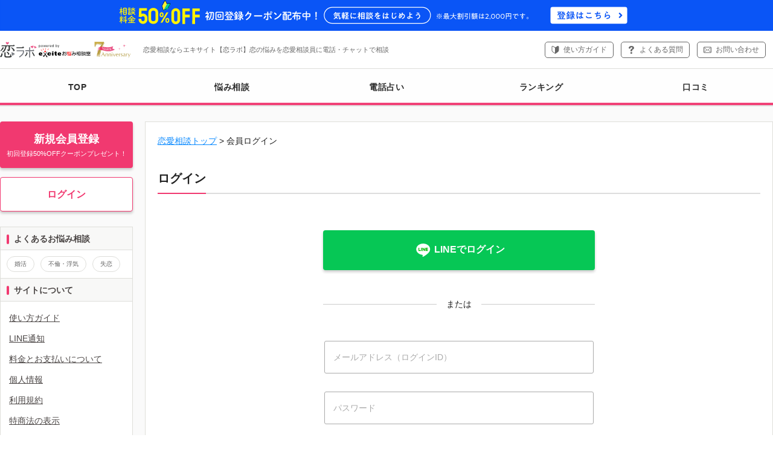

--- FILE ---
content_type: text/html
request_url: https://koilabo.excite.co.jp/login/?_ru=https%3A%2F%2Fkoilabo.excite.co.jp%2Ffeature%2Fcounselor%2F18%2F%3Fin_ali%3Dl_feature_bn_top
body_size: 5057
content:
<?xml version="1.0" encoding="UTF-8" ?>
<!DOCTYPE html PUBLIC "-//W3C//DTD XHTML 1.0 Transitional//EN" "http://www.w3.org/TR/xhtml1/DTD/xhtml1-transitional.dtd">
<html xmlns="http://www.w3.org/1999/xhtml" xml:lang="ja" lang="ja" id="app">
<head>
    <meta http-equiv="Content-type" content="text/html; charset=utf-8" />
  <meta http-equiv="Content-language" content="ja" />
  <meta http-equiv="X-UA-Compatible" content="IE=EDGE" />
  <meta http-equiv="Content-Script-Type" content="text/javascript" />

        <meta name="robots" content="noindex" />
  
        <link rel="canonical" href="https://koilabo.excite.co.jp/login/">
  
    <script src="https://cdn-blocks.karte.io/21dbe95e2dd02c9bebde1627e43db7c8/builder.js"></script>
    <meta name="robots" content="index" />
<title>【恋ラボ】ログイン</title>


      <script type="text/javascript">
  var dataLayer = dataLayer || [];
</script>


  <script type="text/javascript">
    memCheck = "Guest";
    uid = null;
    u_userid = null;
    dataLayer.push({
      'u_userid': u_userid
    });
  </script>


<script type="text/javascript">
  var count_tel = "";
  var count_mail = "";
  
  dataLayer.push({
    'count_tel': count_tel,
    'count_mail': count_mail,
  });
  
</script>


<script type="text/javascript">
  var tracking_ansk = "";
  dataLayer.push({
    'tracking_ansk': tracking_ansk
  });
</script>



<script type="text/javascript">
  var soudan_use_cnt = "";
  dataLayer.push({
    'soudan_use_cnt': soudan_use_cnt
  });
</script>




        
<!-- Google Tag Manager -->
<script>(function(w,d,s,l,i){w[l]=w[l]||[];w[l].push({'gtm.start':
  new Date().getTime(),event:'gtm.js'});var f=d.getElementsByTagName(s)[0],
          j=d.createElement(s),dl=l!='dataLayer'?'&l='+l:'';j.async=true;j.src=
          'https://www.googletagmanager.com/gtm.js?id='+i+dl;f.parentNode.insertBefore(j,f);
          })(window,document,'script','dataLayer','GTM-TWZT9QS');</script>
<!-- End Google Tag Manager -->


    <link rel="shortcut icon" href="//image.excite.co.jp/jp/favicon/lep.ico"/>   <link rel="stylesheet" href="//image.excite.co.jp/jp/lovecon/eximg/css/common.css?faae5b41c9fce3502d0e1d3b571f7895" type="text/css" media="screen"/>     <link rel="stylesheet" href="//image.excite.co.jp/jp/lovecon/eximg/css/slick.css?v=faae5b41c9fce3502d0e1d3b571f7895" media="print" onload="this.media='all'">

  <link rel="apple-touch-icon" href="//image.excite.co.jp/jp/lovecon/eximg/images/sp/apple-touch-icon.png"/>

                      <link rel="stylesheet" href="//image.excite.co.jp/jp/lovecon/eximg/css/login/style.css?faae5b41c9fce3502d0e1d3b571f7895" type="text/css" media="screen" />
      
    <script src="https://ajax.googleapis.com/ajax/libs/jquery/1.12.4/jquery.min.js"
          integrity="sha384-nvAa0+6Qg9clwYCGGPpDQLVpLNn0fRaROjHqs13t4Ggj3Ez50XnGQqc/r8MhnRDZ"
          crossorigin="anonymous"></script>
  <script type="text/javascript" src="//image.excite.co.jp/jp/lovecon/eximg/js/tabmenu.js?faae5b41c9fce3502d0e1d3b571f7895"></script>
  <script type="text/javascript" src="//image.excite.co.jp/jp/lovecon/eximg/js/load.js?faae5b41c9fce3502d0e1d3b571f7895"></script>
  <script type="text/javascript" src="//image.excite.co.jp/jp/lovecon/eximg/js/hogan-3.0.1.js?faae5b41c9fce3502d0e1d3b571f7895"></script>
  <script type="text/javascript" src="//image.excite.co.jp/jp/lovecon/eximg/js/pagetop.js?faae5b41c9fce3502d0e1d3b571f7895"></script>
  <script type="text/javascript" src="//image.excite.co.jp/jp/lovecon/eximg/js/slick/slick.js?v=faae5b41c9fce3502d0e1d3b571f7895"></script>
  <script type="text/javascript" src="//image.excite.co.jp/jp/lovecon/eximg/js/slick/slick_controller.js?v=faae5b41c9fce3502d0e1d3b571f7895"></script>
  <script type="text/javascript" src="//image.excite.co.jp/jp/lovecon/eximg/js/jquery.lazyload.min.js?faae5b41c9fce3502d0e1d3b571f7895"></script>
  <script type="text/javascript" src="//image.excite.co.jp/jp/lovecon/eximg/js/jquery.lazyload.init.js?faae5b41c9fce3502d0e1d3b571f7895"></script>
  
  <script type="text/javascript">
      var dataLayer = dataLayer || [];
  </script>

    
<script>
    "use strict";

    var root_domain = 'https://koilabo.excite.co.jp/';
    var img_url = '//image.excite.co.jp/jp/lovecon/eximg/';
    var prof_img_url = '//image.excite.co.jp/jp/soudan/photo/';
    var cate_tree_url = '//soudanapi.excite.co.jp/';

    var h_cate = '';
    var s_cate = '';

    var ansk = '';

    var cate_rel = {};
    var ans_data = {};
    var prof_list = {};
    var cate_list = {};
    var h_data = {};
    var cur_data = {};
    var inner = "";

    var cur_anss = {};
    var i_url = "";
</script>

      <script>
      ;
</script>

    
    <link rel="start" href="https://koilabo.excite.co.jp/" />
  <link rel="help" href="https://koilabo.excite.co.jp/help/welcome/" />

    </head>
<body>
<!-- Google Tag Manager (noscript) -->
<noscript><iframe src="https://www.googletagmanager.com/ns.html?id=GTM-TWZT9QS" height="0" width="0" style="display:none;visibility:hidden"></iframe></noscript>
<!-- End Google Tag Manager (noscript) -->
<script src="https://cdn.optimizely.com/js/6265550913.js"></script>

<div id="wrapper">
  

    <div class="header-bnr-coupon-membership-benefits">
    <a href="https://koilabo.excite.co.jp/regist/menu/" class="gtm_header_bnr_coupon_membership_benefits"><img src="//image.excite.co.jp/jp/lovecon/eximg/images/bn/bnr_coupon_membership_benefits.svg" alt="相談料金50%OFF初回登録クーポン配布中！気軽にはじめよう ※最大割引額は2,000円です。登録はこちら" width="1098" height="44" loading="eager" decoding="sync"></a>
  </div>
<div id="exHeader">
  <div id="exHeaderInner">
    <div class="headerLeft" id="exSiteID">
      <ul id="exLogo">
                                <li id="logokoilabo"><a href="https://koilabo.excite.co.jp/"><img src="//image.excite.co.jp/jp/lovecon/eximg/images/anniversary/7th/logo_koilabo_7th_pc.svg" width="329" height="58" alt="恋愛相談・恋の悩み｜エキサイト【恋ラボ】" /></a></li>

                          <li id="exDescription"><div>恋愛相談ならエキサイト【恋ラボ】恋の悩みを恋愛相談員に電話・チャットで相談</div></li>
              </ul>
    </div>
          <div class="headerRight headerTel">
        <ul id="exControl" class="hList">
          <li><a href="https://koilabo.excite.co.jp/help/welcome/" class="btn-contact-guide gtm_header_help">使い方ガイド</a></li>
          <li><a href="https://supportcenter.excite.co.jp/portal/ja/kb/koilabo" target="_blank" class="btn-contact-faq gtm_header_faq">よくある質問</a></li>
          <li><a href="https://supportcenter.excite.co.jp/portal/ja/newticket?departmentId=2965000000246395" target="_blank" class="btn-contact-mail gtm_header_contact">お問い合わせ</a></li>
        </ul>
      </div>
      </div>
</div>
<div id="global-navi">
  <div id="menu-wrap" class="animation_on">    <div class="hr"></div>
    <ul>
      <li>
        <a href="https://koilabo.excite.co.jp/" class="gtm_nav_top">
          TOP
        </a>
      </li>
      <li>
        <a href="https://koilabo.excite.co.jp/prof/" class="gtm_nav_prof">
          悩み相談
        </a>
      </li>
      <li>
        <a href="https://koilabo.excite.co.jp/prof/fortune/" class="gtm_nav_prof-fortune">
            電話占い
        </a>
      </li>
      <li>
        <a href="https://koilabo.excite.co.jp/ranking/trend/" class="gtm_nav_ranking">
          ランキング
        </a>
      </li>
      <li>
        <a href="https://koilabo.excite.co.jp/rev/" class="gtm_nav_rev">
          口コミ
        </a>
      </li>
                      </ul>
  </div>
</div>



  <div id="contents">
    <div id="main-contents">
            <p><a href="https://koilabo.excite.co.jp/">恋愛相談トップ</a> &gt; 会員ログイン</p>

<div class="sec-inner">
  <h2 class="ttl-lead-border">ログイン</h2>

        
  <div class="form-wrap-login">
    <form  action="/login/?_ru=https%3A%2F%2Fkoilabo.excite.co.jp%2Ffeature%2Fcounselor%2F18%2F%3Fin_ali%3Dl_feature_bn_top" method="post" name="form" id="form">
      <input name="_qf__form" type="hidden" />
<input name="_token" type="hidden" value="4be58e6d0158db3b0493d311e9ed053ea40d0929" />

                      <div class="btn-wrap mT20">
           <a class="btn-def btn-sns-line gtm_login_login-line" href="https://koilabo.excite.co.jp/my/link/?resource_type=line&action=login&ru=https%3A%2F%2Fkoilabo.excite.co.jp%2Ffeature%2Fcounselor%2F18%2F%3Fin_ali%3Dl_feature_bn_top"><img src="//image.excite.co.jp/jp/lovecon/eximg/images/icon_line.svg" class="icon" alt="LINE">LINEでログイン</a>
        </div>

        <p class="or-line">または</p>

                <div class="login-form">
           <div><input class="form" placeholder="メールアドレス（ログインID）" style="background-color:;ime-mode:disabled;" onchange="zentohan(this);" name="login_id" type="text" /></div>
        </div>
        <div class="login-form">
           <div><input class="form" placeholder="パスワード" style="background-color:;" name="passwd" type="password" /></div>
        </div>
        <div class="btn-wrap mT30">
           <input type="submit" name="_action" value="ログイン" class="btn-def btn-pink gtm_login_login-mail">
        </div>
        <div class="mT20 r" style="padding-right: 25px;"><a class="gtm_login_forget-pass" href="https://koilabo.excite.co.jp/login/reset/">パスワードを忘れた方</a></div>
        <div class="mT15 r" style="padding-right: 25px;"><a class="gtm_login_forget-id" href="https://koilabo.excite.co.jp/login/inquiry/">ログインIDを忘れた方</a></div>

          </form>
  </div>
</div>

<div class="sec-inner">
    <div class="form-wrap-login">
        <p class="c pB15">はじめてのご利用ですか？</p>
        <div class="btn-wrap">
            <a href="https://koilabo.excite.co.jp/regist/menu/" class="btn-def btn-pink-border gtm_login_regist">新規会員登録はこちら</a>
        </div>
        <p class="mT15 c">初回登録<span class="fcolor-highlight weight">50%OFFクーポン</span>プレゼント！</p>
    </div>
</div>

<script type="text/javascript">
  
    function zentohan(obj){
      obj.value=obj.value.replace(/[Ａ-Ｚａ-ｚ０-９ ＠ ．＋ ＿ －]/g,function(s){return String.fromCharCode(s.charCodeAt(0)-0xFEE0)});
    }
  
</script>
    </div><!-- /main-contents -->
    <ul class="sidearea">
          <div id="btn-group">
  <ul class="list-top-btn">
    <li>
      <a href="https://koilabo.excite.co.jp/regist/menu/" class="btn-def btn-pink btn-top-regist gtm_register_left">
        <span>新規会員登録</span>
        <span class="sub">初回登録50%OFFクーポンプレゼント！</span>
      </a>
    </li>
    <li><a href="https://koilabo.excite.co.jp/login/?_ru=https%3A%2F%2Fkoilabo.excite.co.jp%2Flogin%2F%3F_ru%3Dhttps%253A%252F%252Fkoilabo.excite.co.jp%252Ffeature%252Fcounselor%252F18%252F%253Fin_ali%253Dl_feature_bn_top" class="btn-def btn-pink-border btn-top-login gtm_login_left">ログイン</a></li>
  </ul>
</div>   </ul>

<div id="sidebar">
    
  
  <div class="side-ttl">よくあるお悩み相談</div>
  <div class="category-tag">
    <ul>
              <li>
          <a href="https://koilabo.excite.co.jp/prof/?category=11" class="gtm_sidebar_category">婚活</a>
        </li>
              <li>
          <a href="https://koilabo.excite.co.jp/prof/?category=12" class="gtm_sidebar_category">不倫・浮気</a>
        </li>
              <li>
          <a href="https://koilabo.excite.co.jp/prof/?category=66" class="gtm_sidebar_category">失恋</a>
        </li>
          </ul>
  </div>

    
  <div class="side-ttl">サイトについて</div>
  <ul class="local-navi">
    <li><a href="https://koilabo.excite.co.jp/help/welcome/" class="gtm_sidebar_help_welcome">使い方ガイド</a></li>
    <li><a href="https://koilabo.excite.co.jp/help/line/" class="gtm_sidebar_line">LINE通知</a></li>
    <li><a href="https://koilabo.excite.co.jp/help/charge/" class="gtm_sidebar_help_charge">料金とお支払いについて</a></li>
    <li><a href="https://koilabo.excite.co.jp/help/privacy/" class="gtm_sidebar_privacy">個人情報</a></li>
    <li><a href="https://koilabo.excite.co.jp/help/disclaimer/" class="gtm_sidebar_disclaimer">利用規約</a></li>
    <li><a href="https://koilabo.excite.co.jp/help/tokusyoho/" class="gtm_sidebar_tokusyoho">特商法の表示</a></li>
    <li><a href="https://cookie.excite.co.jp/" class="gtm_sidebar_cookie">情報取得について</a></li>
    <li><a href="https://supportcenter.excite.co.jp/portal/ja/kb/koilabo" class="gtm_sidebar_help">よくあるご質問</a></li>
    <li><a href="https://supportcenter.excite.co.jp/portal/ja/newticket?departmentId=2965000000246395" target="_blank" class="gtm_sidebar_help_contact">お問い合わせ</a></li>
    <li><a href="https://koilabo.excite.co.jp/help/koubo/" class="gtm_sidebar_recruit">恋愛相談員募集</a></li>
  </ul>

    </div><!-- /sidebar -->  </div><!-- /contents -->
</div><!-- /wrapper -->


  <div class="footerTel supTel">
    <div class="content">
      <p class="head"><img src="//image.excite.co.jp/jp/lovecon/eximg/images/icon_contact_operator_black.svg" alt="" width="25" height="26" loading="lazy" decoding="async">お問い合わせ</p>
      <div class="content-item">
        <p class="contact-tel">03-6625-8229<span class="sub">（10時～翌2時）</span></p>
        <p class="contact-mail"><a href="https://supportcenter.excite.co.jp/portal/ja/newticket?departmentId=2965000000246395" target="_blank" class="btn-def gtm_footer_contact-mail"><img src="//image.excite.co.jp/jp/lovecon/eximg/images/icon_contact_mail.svg" alt="" width="14" height="15" loading="lazy" decoding="async">メールでのお問い合わせ<span class="sub">（24時間）</span></a></p>
      </div>
    </div>
  </div>
<div id="exFooter">
    <div class="footer-item">
    <ul class="footer-text-link">
      <li><a href="https://info.excite.co.jp/corp.html" class="gtm_nav_footer_corporate">会社情報</a></li>
      <li><a href="https://koilabo.excite.co.jp/help/disclaimer/" class="gtm_nav_footer_disclaimer">利用規約</a></li>
      <li><a href="https://info.excite.co.jp/top/protection/privacy.html" class="gtm_nav_footer_policy">プライバシーポリシー</a></li>
      <li><a href="https://koilabo.excite.co.jp/help/privacy/" class="gtm_nav_footer_privacy">個人情報保護</a></li>
      <li><a href="https://supportcenter.excite.co.jp/portal/ja/kb/koilabo" class="gtm_nav_footer_help">ヘルプ</a></li>
      <li><a href="https://supportcenter.excite.co.jp/portal/ja/newticket?departmentId=2965000000246395" target="_blank" class="gtm_nav_footer_contact">お問い合わせ</a></li>
    </ul>
    <div class="footer-sns">
      <ul class="list-sns">
        <li>
          <a href="https://twitter.com/koilabo_excite" target="_blank" class="gtm_footer_twitter">
            <img src="//image.excite.co.jp/jp/lovecon/eximg/images/icon-sns-x.svg" alt="X" width="22" height="22" loading="lazy" decoding="async">
          </a>
        </li>
        <li>
          <a href="https://lin.ee/qmckfxw" target="_blank" class="gtm_footer_line">
            <img src="//image.excite.co.jp/jp/lovecon/eximg/images/icon-sns-line.svg" alt="LINE" width="22" height="22" loading="lazy" decoding="async">
          </a>
        </li>
      </ul>
    </div>
  </div>
  <div class="footer-company">
    <p>エキサイト株式会社 TEL：03-6625-8229</p>
  </div>
  <div id="copyright"> 
    <address id="exciteCopyRight">
    Copyright &copy; 1997-<script type="text/javascript">myDate = new Date() ;myYear = myDate.getFullYear ();document.write(myYear);</script> Excite Japan Co., Ltd. All Rights Reserved.
    </address>
  </div>
</div>
<p id="page-top" style="display: block;"><a href="#exHeader"></a></p>
</body>

</html>

--- FILE ---
content_type: text/css
request_url: https://image.excite.co.jp/jp/lovecon/eximg/css/login/style.css?faae5b41c9fce3502d0e1d3b571f7895
body_size: 409
content:
@charset "utf-8";

/* =========================================================
/login/
========================================================= */
.form-wrap-login {
  padding: 20px 0;
  margin: 0 auto;
  width: 50%;
}

.login-form {
  margin: 0 auto;
  text-align: center;
  width: 94%;
}

.login-form + .login-form {
  margin-top: 20px;
}

.login-form input.form {
  border: 1px #aaa solid;
  padding: 18px 14px;
}

.login-form input.form::placeholder {
  color: #aaa;
}

.login-regist-wrap {
  margin: 30px auto 70px;
  text-align: center;
}

.login-regist-wrap a {
  color: #333;
  display: inline-block;
  text-decoration: underline;
}

.or-line {
  display: flex;
  align-items: center;
  justify-content: center;
  margin: 45px auto;
  width: 90%;
}

.or-line::before,
.or-line::after {
  content: "";
  flex-grow: 1;
  border-top: 1px solid #ccc;
}

.or-line::before {
  margin-right: 1rem;
}

.or-line::after {
  margin-left: 1rem;
}

/* パスワード再設定
--------------------------------------------------------- */
.form-note {
  border: 1px solid #333;
  border-radius: 5px;
  padding: 15px;
}

/* ログインID照会
--------------------------------------------------------- */
.form-inner-bg {
  background: #f7f9fe;
  padding: 20px;
}

.inquiry-id {
  background: #fff;
  border: 1px solid #d9d9d9;
  border-radius: 5px;
  padding: 10px 15px;
}


--- FILE ---
content_type: text/plain; charset=utf-8
request_url: https://timestamp-blocks.karte.io/rewrite-timestamp/timestamp
body_size: -98
content:
2026-01-17T06:24:55.895Z

--- FILE ---
content_type: text/javascript
request_url: https://image.excite.co.jp/jp/lovecon/eximg/js/slick/slick_controller.js?v=faae5b41c9fce3502d0e1d3b571f7895
body_size: 461
content:
jQuery(window).load(function(){
    $("[id^=top_slider]").show().slick({ // トップバナー用カルーセル
        slidesToShow: 1,
        slidesToScroll: 1,
        speed: 800,
        autoplay: true,
        autoplaySpeed: 3500,
        arrows: false,
        dots: true,
        dotsClass: 'slick-dots-ivory',
        centerMode: true,
        centerPadding: '15%',
        responsive: [
            {
                breakpoint: 641, // 640px以下のサイズに適用
                settings: {
                    centerPadding: '7%',
                },
            },
        ],
    });
});
